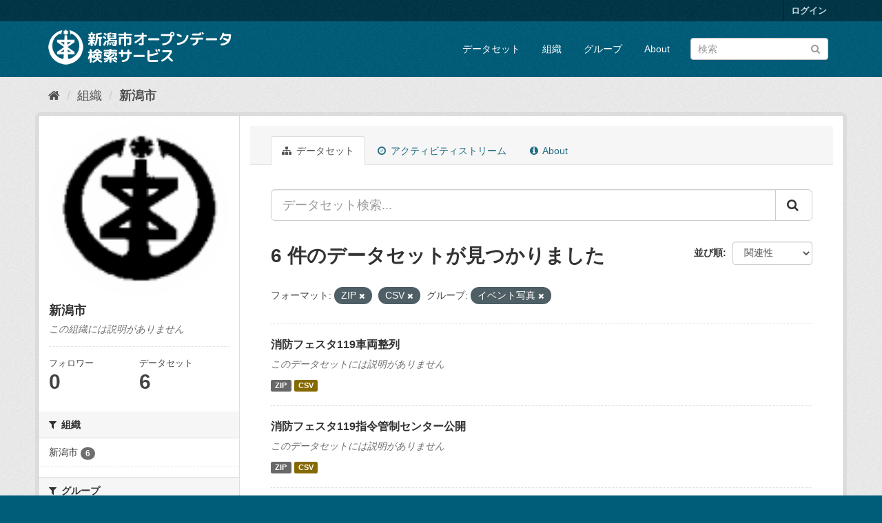

--- FILE ---
content_type: text/html; charset=utf-8
request_url: http://opendata.city.niigata.lg.jp/organization/niigata-city?_groups_limit=0&res_format=ZIP&res_format=CSV&amp=&groups=63-od-event-photo&_tags_limit=0
body_size: 34468
content:
<!DOCTYPE html>
<!--[if IE 9]> <html lang="ja" class="ie9"> <![endif]-->
<!--[if gt IE 8]><!--> <html lang="ja"> <!--<![endif]-->
  <head>
    <meta charset="utf-8" />
      <meta name="generator" content="ckan 2.9.5" />
      <meta name="viewport" content="width=device-width, initial-scale=1.0">
    <title>新潟市 - 組織 - 新潟市オープンデータ検索サービス</title>

    
    
  <link rel="shortcut icon" href="/base/images/ckan.ico" />
    
  <link rel="alternate" type="application/atom+xml" title="新潟市オープンデータ検索サービス - 組織: 新潟市 のデータセット" href="/feeds/organization/niigata-city.atom" />

      
      
      
      
    

    
      
      
    

    
    <link href="/webassets/base/4f3188fa_main.css" rel="stylesheet"/>
    
  </head>

  
  <body data-site-root="http://opendata.city.niigata.lg.jp/" data-locale-root="http://opendata.city.niigata.lg.jp/" >

    
    <div class="sr-only sr-only-focusable"><a href="#content">スキップして内容へ</a></div>
  

  
     
<div class="account-masthead">
  <div class="container">
     
    <nav class="account not-authed" aria-label="Account">
      <ul class="list-unstyled">
        
        <li><a href="/user/login">ログイン</a></li>
         
      </ul>
    </nav>
     
  </div>
</div>

<header class="navbar navbar-static-top masthead">
    
  <div class="container">
    <div class="navbar-right">
      <button data-target="#main-navigation-toggle" data-toggle="collapse" class="navbar-toggle collapsed" type="button" aria-label="expand or collapse" aria-expanded="false">
        <span class="sr-only">Toggle navigation</span>
        <span class="fa fa-bars"></span>
      </button>
    </div>
    <hgroup class="header-image navbar-left">
       
      <a class="logo" href="/"><img src="/base/images/n_od_logo.png" alt="新潟市オープンデータ検索サービス" title="新潟市オープンデータ検索サービス" /></a>
       
    </hgroup>

    <div class="collapse navbar-collapse" id="main-navigation-toggle">
      
      <nav class="section navigation">
        <ul class="nav nav-pills">
            
		<li><a href="/dataset/">データセット</a></li><li><a href="/organization/">組織</a></li><li><a href="/group/">グループ</a></li><li><a href="/about">About</a></li>
	    
        </ul>
      </nav>
       
      <form class="section site-search simple-input" action="/dataset/" method="get">
        <div class="field">
          <label for="field-sitewide-search">データセットを検索</label>
          <input id="field-sitewide-search" type="text" class="form-control" name="q" placeholder="検索" aria-label="データセット検索"/>
          <button class="btn-search" type="submit" aria-label="Submit"><i class="fa fa-search"></i></button>
        </div>
      </form>
      
    </div>
  </div>
</header>

  
    <div class="main">
      <div id="content" class="container">
        
          
            <div class="flash-messages">
              
                
              
            </div>
          

          
            <div class="toolbar" role="navigation" aria-label="Breadcrumb">
              
                
                  <ol class="breadcrumb">
                    
<li class="home"><a href="/" aria-label="ホーム"><i class="fa fa-home"></i><span> ホーム</span></a></li>
                    
  <li><a href="/organization/">組織</a></li>
  <li class="active"><a href="/organization/niigata-city">新潟市</a></li>

                  </ol>
                
              
            </div>
          

          <div class="row wrapper">
            
            
            

            
              <aside class="secondary col-sm-3">
                
                
  




  
  <div class="module module-narrow module-shallow context-info">
    
    <section class="module-content">
      
      
        <div class="image">
          <a href="/organization/niigata-city">
            <img src="http://opendata.city.niigata.lg.jp/uploads/group/20180830-063841.808567image9.gif" width="200" alt="niigata-city" />
          </a>
        </div>
      
      
      <h1 class="heading">新潟市
        
      </h1>
      
      
      
        <p class="empty">この組織には説明がありません</p>
      
      
      
        
        <div class="nums">
          <dl>
            <dt>フォロワー</dt>
            <dd data-module="followers-counter" data-module-id="b7dce0f5-2b0d-41cb-983f-a330ecb5297f" data-module-num_followers="0"><span>0</span></dd>
          </dl>
          <dl>
            <dt>データセット</dt>
            <dd><span>6</span></dd>
          </dl>
        </div>
        
        
        <div class="follow_button">
          
        </div>
        
      
      
    </section>
  </div>
  
  
  <div class="filters">
    <div>
      
        

    
    
	
	    
	    
		<section class="module module-narrow module-shallow">
		    
			<h2 class="module-heading">
			    <i class="fa fa-filter"></i>
			    
			    組織
			</h2>
		    
		    
			
			    
				<nav aria-label="組織">
				    <ul class="list-unstyled nav nav-simple nav-facet">
					
					    
					    
					    
					    
					    <li class="nav-item">
						<a href="/organization/b7dce0f5-2b0d-41cb-983f-a330ecb5297f?_groups_limit=0&amp;res_format=ZIP&amp;res_format=CSV&amp;amp=&amp;groups=63-od-event-photo&amp;_tags_limit=0&amp;organization=niigata-city" title="">
						    <span class="item-label">新潟市</span>
						    <span class="hidden separator"> - </span>
						    <span class="item-count badge">6</span>
						</a>
					    </li>
					
				    </ul>
				</nav>

				<p class="module-footer">
				    
					
				    
				</p>
			    
			
		    
		</section>
	    
	
    

      
        

    
    
	
	    
	    
		<section class="module module-narrow module-shallow">
		    
			<h2 class="module-heading">
			    <i class="fa fa-filter"></i>
			    
			    グループ
			</h2>
		    
		    
			
			    
				<nav aria-label="グループ">
				    <ul class="list-unstyled nav nav-simple nav-facet">
					
					    
					    
					    
					    
					    <li class="nav-item active">
						<a href="/organization/b7dce0f5-2b0d-41cb-983f-a330ecb5297f?_groups_limit=0&amp;res_format=ZIP&amp;res_format=CSV&amp;amp=&amp;_tags_limit=0" title="">
						    <span class="item-label">イベント写真</span>
						    <span class="hidden separator"> - </span>
						    <span class="item-count badge">6</span>
						</a>
					    </li>
					
				    </ul>
				</nav>

				<p class="module-footer">
				    
					<a href="/organization/b7dce0f5-2b0d-41cb-983f-a330ecb5297f?res_format=ZIP&amp;res_format=CSV&amp;amp=&amp;groups=63-od-event-photo&amp;_tags_limit=0" class="read-more">人気のある グループ のみを表示</a>
				    
				</p>
			    
			
		    
		</section>
	    
	
    

      
        

    
    
	
	    
	    
		<section class="module module-narrow module-shallow">
		    
			<h2 class="module-heading">
			    <i class="fa fa-filter"></i>
			    
			    タグ
			</h2>
		    
		    
			
			    
				<nav aria-label="タグ">
				    <ul class="list-unstyled nav nav-simple nav-facet">
					
					    
					    
					    
					    
					    <li class="nav-item">
						<a href="/organization/b7dce0f5-2b0d-41cb-983f-a330ecb5297f?_groups_limit=0&amp;res_format=ZIP&amp;res_format=CSV&amp;amp=&amp;groups=63-od-event-photo&amp;_tags_limit=0&amp;tags=OD_%E3%82%A4%E3%83%99%E3%83%B3%E3%83%88%E5%86%99%E7%9C%9F" title="">
						    <span class="item-label">OD_イベント写真</span>
						    <span class="hidden separator"> - </span>
						    <span class="item-count badge">6</span>
						</a>
					    </li>
					
				    </ul>
				</nav>

				<p class="module-footer">
				    
					<a href="/organization/b7dce0f5-2b0d-41cb-983f-a330ecb5297f?_groups_limit=0&amp;res_format=ZIP&amp;res_format=CSV&amp;amp=&amp;groups=63-od-event-photo" class="read-more">人気のある タグ のみを表示</a>
				    
				</p>
			    
			
		    
		</section>
	    
	
    

      
        

    
    
	
	    
	    
		<section class="module module-narrow module-shallow">
		    
			<h2 class="module-heading">
			    <i class="fa fa-filter"></i>
			    
			    フォーマット
			</h2>
		    
		    
			
			    
				<nav aria-label="フォーマット">
				    <ul class="list-unstyled nav nav-simple nav-facet">
					
					    
					    
					    
					    
					    <li class="nav-item active">
						<a href="/organization/b7dce0f5-2b0d-41cb-983f-a330ecb5297f?_groups_limit=0&amp;res_format=ZIP&amp;amp=&amp;groups=63-od-event-photo&amp;_tags_limit=0" title="">
						    <span class="item-label">CSV</span>
						    <span class="hidden separator"> - </span>
						    <span class="item-count badge">6</span>
						</a>
					    </li>
					
					    
					    
					    
					    
					    <li class="nav-item active">
						<a href="/organization/b7dce0f5-2b0d-41cb-983f-a330ecb5297f?_groups_limit=0&amp;res_format=CSV&amp;amp=&amp;groups=63-od-event-photo&amp;_tags_limit=0" title="">
						    <span class="item-label">ZIP</span>
						    <span class="hidden separator"> - </span>
						    <span class="item-count badge">6</span>
						</a>
					    </li>
					
				    </ul>
				</nav>

				<p class="module-footer">
				    
					
				    
				</p>
			    
			
		    
		</section>
	    
	
    

      
        

    
    
	
	    
	    
		<section class="module module-narrow module-shallow">
		    
			<h2 class="module-heading">
			    <i class="fa fa-filter"></i>
			    
			    ライセンス
			</h2>
		    
		    
			
			    
				<nav aria-label="ライセンス">
				    <ul class="list-unstyled nav nav-simple nav-facet">
					
					    
					    
					    
					    
					    <li class="nav-item">
						<a href="/organization/b7dce0f5-2b0d-41cb-983f-a330ecb5297f?_groups_limit=0&amp;res_format=ZIP&amp;res_format=CSV&amp;amp=&amp;groups=63-od-event-photo&amp;_tags_limit=0&amp;license_id=cc-by" title="">
						    <span class="item-label">クリエイティブ・コモンズ 表示</span>
						    <span class="hidden separator"> - </span>
						    <span class="item-count badge">6</span>
						</a>
					    </li>
					
				    </ul>
				</nav>

				<p class="module-footer">
				    
					
				    
				</p>
			    
			
		    
		</section>
	    
	
    

      
    </div>
    <a class="close no-text hide-filters"><i class="fa fa-times-circle"></i><span class="text">close</span></a>
  </div>


              </aside>
            

            
              <div class="primary col-sm-9 col-xs-12" role="main">
                
                
                  <article class="module">
                    
                      <header class="module-content page-header">
                        
                        <ul class="nav nav-tabs">
                          
  <li class="active"><a href="/organization/niigata-city"><i class="fa fa-sitemap"></i> データセット</a></li>
  <li><a href="/organization/activity/niigata-city/0"><i class="fa fa-clock-o"></i> アクティビティストリーム</a></li>
  <li><a href="/organization/about/niigata-city"><i class="fa fa-info-circle"></i> About</a></li>

                        </ul>
                      </header>
                    
                    <div class="module-content">
                      
                      
    
      
      
      







<form id="organization-datasets-search-form" class="search-form" method="get" data-module="select-switch">

  
    <div class="input-group search-input-group">
      <input aria-label="データセット検索..." id="field-giant-search" type="text" class="form-control input-lg" name="q" value="" autocomplete="off" placeholder="データセット検索...">
      
      <span class="input-group-btn">
        <button class="btn btn-default btn-lg" type="submit" value="search" aria-label="Submit">
          <i class="fa fa-search"></i>
        </button>
      </span>
      
    </div>
  

  
    <span>
  
  

  
  
  
  <input type="hidden" name="res_format" value="ZIP" />
  
  
  
  
  
  <input type="hidden" name="res_format" value="CSV" />
  
  
  
  
  
  <input type="hidden" name="groups" value="63-od-event-photo" />
  
  
  
  </span>
  

  
    
      <div class="form-select form-group control-order-by">
        <label for="field-order-by">並び順</label>
        <select id="field-order-by" name="sort" class="form-control">
          
            
              <option value="score desc, metadata_modified desc">関連性</option>
            
          
            
              <option value="title_string asc">名前で昇順</option>
            
          
            
              <option value="title_string desc">名前で降順</option>
            
          
            
              <option value="metadata_modified desc">最終更新日</option>
            
          
            
          
        </select>
        
        <button class="btn btn-default js-hide" type="submit">Go</button>
        
      </div>
    
  

  
    
      <h1>

  
  
  
  

6 件のデータセットが見つかりました</h1>
    
  

  
    
      <p class="filter-list">
        
          
          <span class="facet">フォーマット:</span>
          
            <span class="filtered pill">ZIP
              <a href="/organization/niigata-city?_groups_limit=0&amp;res_format=CSV&amp;amp=&amp;groups=63-od-event-photo&amp;_tags_limit=0" class="remove" title="削除"><i class="fa fa-times"></i></a>
            </span>
          
            <span class="filtered pill">CSV
              <a href="/organization/niigata-city?_groups_limit=0&amp;res_format=ZIP&amp;amp=&amp;groups=63-od-event-photo&amp;_tags_limit=0" class="remove" title="削除"><i class="fa fa-times"></i></a>
            </span>
          
        
          
          <span class="facet">グループ:</span>
          
            <span class="filtered pill">イベント写真
              <a href="/organization/niigata-city?_groups_limit=0&amp;res_format=ZIP&amp;res_format=CSV&amp;amp=&amp;_tags_limit=0" class="remove" title="削除"><i class="fa fa-times"></i></a>
            </span>
          
        
      </p>
      <a class="show-filters btn btn-default">フィルタ結果</a>
    
  

</form>




    
  
    
      

  
    <ul class="dataset-list list-unstyled">
    	
	      
	        






  <li class="dataset-item">
    
      <div class="dataset-content">
        
          <h2 class="dataset-heading">
            
              
            
            
		<a href="/dataset/od-shobofes_od-shobofes05">消防フェスタ119車両整列</a>
            
            
              
              
            
          </h2>
        
        
          
        
        
          
            <p class="empty">このデータセットには説明がありません</p>
          
        
      </div>
      
        
          
            <ul class="dataset-resources list-unstyled">
              
                
                <li>
                  <a href="/dataset/od-shobofes_od-shobofes05" class="label label-default" data-format="zip">ZIP</a>
                </li>
                
                <li>
                  <a href="/dataset/od-shobofes_od-shobofes05" class="label label-default" data-format="csv">CSV</a>
                </li>
                
              
            </ul>
          
        
      
    
  </li>

	      
	        






  <li class="dataset-item">
    
      <div class="dataset-content">
        
          <h2 class="dataset-heading">
            
              
            
            
		<a href="/dataset/od-shobofes_od-shobofes02">消防フェスタ119指令管制センター公開</a>
            
            
              
              
            
          </h2>
        
        
          
        
        
          
            <p class="empty">このデータセットには説明がありません</p>
          
        
      </div>
      
        
          
            <ul class="dataset-resources list-unstyled">
              
                
                <li>
                  <a href="/dataset/od-shobofes_od-shobofes02" class="label label-default" data-format="zip">ZIP</a>
                </li>
                
                <li>
                  <a href="/dataset/od-shobofes_od-shobofes02" class="label label-default" data-format="csv">CSV</a>
                </li>
                
              
            </ul>
          
        
      
    
  </li>

	      
	        






  <li class="dataset-item">
    
      <div class="dataset-content">
        
          <h2 class="dataset-heading">
            
              
            
            
		<a href="/dataset/od-shobofes_od-shobofes03">消防フェスタ119人命検索体験</a>
            
            
              
              
            
          </h2>
        
        
          
        
        
          
            <p class="empty">このデータセットには説明がありません</p>
          
        
      </div>
      
        
          
            <ul class="dataset-resources list-unstyled">
              
                
                <li>
                  <a href="/dataset/od-shobofes_od-shobofes03" class="label label-default" data-format="zip">ZIP</a>
                </li>
                
                <li>
                  <a href="/dataset/od-shobofes_od-shobofes03" class="label label-default" data-format="csv">CSV</a>
                </li>
                
              
            </ul>
          
        
      
    
  </li>

	      
	        






  <li class="dataset-item">
    
      <div class="dataset-content">
        
          <h2 class="dataset-heading">
            
              
            
            
		<a href="/dataset/od-shobofes_od-shobofes01">消防フェスタ119車庫前</a>
            
            
              
              
            
          </h2>
        
        
          
        
        
          
            <p class="empty">このデータセットには説明がありません</p>
          
        
      </div>
      
        
          
            <ul class="dataset-resources list-unstyled">
              
                
                <li>
                  <a href="/dataset/od-shobofes_od-shobofes01" class="label label-default" data-format="zip">ZIP</a>
                </li>
                
                <li>
                  <a href="/dataset/od-shobofes_od-shobofes01" class="label label-default" data-format="csv">CSV</a>
                </li>
                
              
            </ul>
          
        
      
    
  </li>

	      
	        






  <li class="dataset-item">
    
      <div class="dataset-content">
        
          <h2 class="dataset-heading">
            
              
            
            
		<a href="/dataset/od-shobofes_od-shobofes04">消防フェスタ119消太くん</a>
            
            
              
              
            
          </h2>
        
        
          
        
        
          
            <p class="empty">このデータセットには説明がありません</p>
          
        
      </div>
      
        
          
            <ul class="dataset-resources list-unstyled">
              
                
                <li>
                  <a href="/dataset/od-shobofes_od-shobofes04" class="label label-default" data-format="zip">ZIP</a>
                </li>
                
                <li>
                  <a href="/dataset/od-shobofes_od-shobofes04" class="label label-default" data-format="csv">CSV</a>
                </li>
                
              
            </ul>
          
        
      
    
  </li>

	      
	        






  <li class="dataset-item">
    
      <div class="dataset-content">
        
          <h2 class="dataset-heading">
            
              
            
            
		<a href="/dataset/od-event_furutsuhachiman-op">史跡古津八幡山遺跡　歴史の広場イベント</a>
            
            
              
              
            
          </h2>
        
        
          
        
        
          
            <p class="empty">このデータセットには説明がありません</p>
          
        
      </div>
      
        
          
            <ul class="dataset-resources list-unstyled">
              
                
                <li>
                  <a href="/dataset/od-event_furutsuhachiman-op" class="label label-default" data-format="csv">CSV</a>
                </li>
                
                <li>
                  <a href="/dataset/od-event_furutsuhachiman-op" class="label label-default" data-format="zip">ZIP</a>
                </li>
                
              
            </ul>
          
        
      
    
  </li>

	      
	    
    </ul>
  

    
  
  
    
  

                    </div>
                  </article>
                
              </div>
            
          </div>
        
      </div>
    </div>
  
    <footer class="site-footer">
  <div class="container">
    
    <div class="row">
      <div class="col-md-8 footer-links">
        
          <ul class="list-unstyled">
            
              <li><a href="/about">About 新潟市オープンデータ検索サービス</a></li>
            
          </ul>
          <ul class="list-unstyled">
            
              
              <li><a href="http://docs.ckan.org/en/2.9/api/">CKAN API</a></li>
              <li><a href="http://www.ckan.org/">CKANアソシエーション</a></li>
              <li><a href="http://www.opendefinition.org/okd/"><img src="/base/images/od_80x15_blue.png" alt="Open Data"></a></li>
            
          </ul>
        
      </div>
      <div class="col-md-4 attribution">
        
          <p><strong>Powered by</strong> <a class="hide-text ckan-footer-logo" href="#">CKAN</a></p>
        
        
          
<form class="form-inline form-select lang-select" action="/util/redirect" data-module="select-switch" method="POST">
  <label for="field-lang-select">言語</label>
  <select id="field-lang-select" name="url" data-module="autocomplete" data-module-dropdown-class="lang-dropdown" data-module-container-class="lang-container">
    
      <option value="/ja/organization/niigata-city?_groups_limit=0&amp;res_format=ZIP&amp;res_format=CSV&amp;amp=&amp;groups=63-od-event-photo&amp;_tags_limit=0" selected="selected">
        日本語
      </option>
    
      <option value="/en/organization/niigata-city?_groups_limit=0&amp;res_format=ZIP&amp;res_format=CSV&amp;amp=&amp;groups=63-od-event-photo&amp;_tags_limit=0" >
        English
      </option>
    
      <option value="/pt_BR/organization/niigata-city?_groups_limit=0&amp;res_format=ZIP&amp;res_format=CSV&amp;amp=&amp;groups=63-od-event-photo&amp;_tags_limit=0" >
        português (Brasil)
      </option>
    
      <option value="/it/organization/niigata-city?_groups_limit=0&amp;res_format=ZIP&amp;res_format=CSV&amp;amp=&amp;groups=63-od-event-photo&amp;_tags_limit=0" >
        italiano
      </option>
    
      <option value="/cs_CZ/organization/niigata-city?_groups_limit=0&amp;res_format=ZIP&amp;res_format=CSV&amp;amp=&amp;groups=63-od-event-photo&amp;_tags_limit=0" >
        čeština (Česko)
      </option>
    
      <option value="/ca/organization/niigata-city?_groups_limit=0&amp;res_format=ZIP&amp;res_format=CSV&amp;amp=&amp;groups=63-od-event-photo&amp;_tags_limit=0" >
        català
      </option>
    
      <option value="/es/organization/niigata-city?_groups_limit=0&amp;res_format=ZIP&amp;res_format=CSV&amp;amp=&amp;groups=63-od-event-photo&amp;_tags_limit=0" >
        español
      </option>
    
      <option value="/fr/organization/niigata-city?_groups_limit=0&amp;res_format=ZIP&amp;res_format=CSV&amp;amp=&amp;groups=63-od-event-photo&amp;_tags_limit=0" >
        français
      </option>
    
      <option value="/el/organization/niigata-city?_groups_limit=0&amp;res_format=ZIP&amp;res_format=CSV&amp;amp=&amp;groups=63-od-event-photo&amp;_tags_limit=0" >
        Ελληνικά
      </option>
    
      <option value="/sv/organization/niigata-city?_groups_limit=0&amp;res_format=ZIP&amp;res_format=CSV&amp;amp=&amp;groups=63-od-event-photo&amp;_tags_limit=0" >
        svenska
      </option>
    
      <option value="/sr/organization/niigata-city?_groups_limit=0&amp;res_format=ZIP&amp;res_format=CSV&amp;amp=&amp;groups=63-od-event-photo&amp;_tags_limit=0" >
        српски
      </option>
    
      <option value="/no/organization/niigata-city?_groups_limit=0&amp;res_format=ZIP&amp;res_format=CSV&amp;amp=&amp;groups=63-od-event-photo&amp;_tags_limit=0" >
        norsk bokmål (Norge)
      </option>
    
      <option value="/sk/organization/niigata-city?_groups_limit=0&amp;res_format=ZIP&amp;res_format=CSV&amp;amp=&amp;groups=63-od-event-photo&amp;_tags_limit=0" >
        slovenčina
      </option>
    
      <option value="/fi/organization/niigata-city?_groups_limit=0&amp;res_format=ZIP&amp;res_format=CSV&amp;amp=&amp;groups=63-od-event-photo&amp;_tags_limit=0" >
        suomi
      </option>
    
      <option value="/ru/organization/niigata-city?_groups_limit=0&amp;res_format=ZIP&amp;res_format=CSV&amp;amp=&amp;groups=63-od-event-photo&amp;_tags_limit=0" >
        русский
      </option>
    
      <option value="/de/organization/niigata-city?_groups_limit=0&amp;res_format=ZIP&amp;res_format=CSV&amp;amp=&amp;groups=63-od-event-photo&amp;_tags_limit=0" >
        Deutsch
      </option>
    
      <option value="/pl/organization/niigata-city?_groups_limit=0&amp;res_format=ZIP&amp;res_format=CSV&amp;amp=&amp;groups=63-od-event-photo&amp;_tags_limit=0" >
        polski
      </option>
    
      <option value="/nl/organization/niigata-city?_groups_limit=0&amp;res_format=ZIP&amp;res_format=CSV&amp;amp=&amp;groups=63-od-event-photo&amp;_tags_limit=0" >
        Nederlands
      </option>
    
      <option value="/bg/organization/niigata-city?_groups_limit=0&amp;res_format=ZIP&amp;res_format=CSV&amp;amp=&amp;groups=63-od-event-photo&amp;_tags_limit=0" >
        български
      </option>
    
      <option value="/ko_KR/organization/niigata-city?_groups_limit=0&amp;res_format=ZIP&amp;res_format=CSV&amp;amp=&amp;groups=63-od-event-photo&amp;_tags_limit=0" >
        한국어 (대한민국)
      </option>
    
      <option value="/hu/organization/niigata-city?_groups_limit=0&amp;res_format=ZIP&amp;res_format=CSV&amp;amp=&amp;groups=63-od-event-photo&amp;_tags_limit=0" >
        magyar
      </option>
    
      <option value="/sl/organization/niigata-city?_groups_limit=0&amp;res_format=ZIP&amp;res_format=CSV&amp;amp=&amp;groups=63-od-event-photo&amp;_tags_limit=0" >
        slovenščina
      </option>
    
      <option value="/lv/organization/niigata-city?_groups_limit=0&amp;res_format=ZIP&amp;res_format=CSV&amp;amp=&amp;groups=63-od-event-photo&amp;_tags_limit=0" >
        latviešu
      </option>
    
      <option value="/mk/organization/niigata-city?_groups_limit=0&amp;res_format=ZIP&amp;res_format=CSV&amp;amp=&amp;groups=63-od-event-photo&amp;_tags_limit=0" >
        македонски
      </option>
    
      <option value="/es_AR/organization/niigata-city?_groups_limit=0&amp;res_format=ZIP&amp;res_format=CSV&amp;amp=&amp;groups=63-od-event-photo&amp;_tags_limit=0" >
        español (Argentina)
      </option>
    
      <option value="/uk_UA/organization/niigata-city?_groups_limit=0&amp;res_format=ZIP&amp;res_format=CSV&amp;amp=&amp;groups=63-od-event-photo&amp;_tags_limit=0" >
        українська (Україна)
      </option>
    
      <option value="/id/organization/niigata-city?_groups_limit=0&amp;res_format=ZIP&amp;res_format=CSV&amp;amp=&amp;groups=63-od-event-photo&amp;_tags_limit=0" >
        Indonesia
      </option>
    
      <option value="/tr/organization/niigata-city?_groups_limit=0&amp;res_format=ZIP&amp;res_format=CSV&amp;amp=&amp;groups=63-od-event-photo&amp;_tags_limit=0" >
        Türkçe
      </option>
    
      <option value="/sq/organization/niigata-city?_groups_limit=0&amp;res_format=ZIP&amp;res_format=CSV&amp;amp=&amp;groups=63-od-event-photo&amp;_tags_limit=0" >
        shqip
      </option>
    
      <option value="/uk/organization/niigata-city?_groups_limit=0&amp;res_format=ZIP&amp;res_format=CSV&amp;amp=&amp;groups=63-od-event-photo&amp;_tags_limit=0" >
        українська
      </option>
    
      <option value="/zh_Hant_TW/organization/niigata-city?_groups_limit=0&amp;res_format=ZIP&amp;res_format=CSV&amp;amp=&amp;groups=63-od-event-photo&amp;_tags_limit=0" >
        中文 (繁體, 台灣)
      </option>
    
      <option value="/lt/organization/niigata-city?_groups_limit=0&amp;res_format=ZIP&amp;res_format=CSV&amp;amp=&amp;groups=63-od-event-photo&amp;_tags_limit=0" >
        lietuvių
      </option>
    
      <option value="/pt_PT/organization/niigata-city?_groups_limit=0&amp;res_format=ZIP&amp;res_format=CSV&amp;amp=&amp;groups=63-od-event-photo&amp;_tags_limit=0" >
        português (Portugal)
      </option>
    
      <option value="/sr_Latn/organization/niigata-city?_groups_limit=0&amp;res_format=ZIP&amp;res_format=CSV&amp;amp=&amp;groups=63-od-event-photo&amp;_tags_limit=0" >
        srpski (latinica)
      </option>
    
      <option value="/en_AU/organization/niigata-city?_groups_limit=0&amp;res_format=ZIP&amp;res_format=CSV&amp;amp=&amp;groups=63-od-event-photo&amp;_tags_limit=0" >
        English (Australia)
      </option>
    
      <option value="/ro/organization/niigata-city?_groups_limit=0&amp;res_format=ZIP&amp;res_format=CSV&amp;amp=&amp;groups=63-od-event-photo&amp;_tags_limit=0" >
        română
      </option>
    
      <option value="/hr/organization/niigata-city?_groups_limit=0&amp;res_format=ZIP&amp;res_format=CSV&amp;amp=&amp;groups=63-od-event-photo&amp;_tags_limit=0" >
        hrvatski
      </option>
    
      <option value="/fa_IR/organization/niigata-city?_groups_limit=0&amp;res_format=ZIP&amp;res_format=CSV&amp;amp=&amp;groups=63-od-event-photo&amp;_tags_limit=0" >
        فارسی (ایران)
      </option>
    
      <option value="/th/organization/niigata-city?_groups_limit=0&amp;res_format=ZIP&amp;res_format=CSV&amp;amp=&amp;groups=63-od-event-photo&amp;_tags_limit=0" >
        ไทย
      </option>
    
      <option value="/da_DK/organization/niigata-city?_groups_limit=0&amp;res_format=ZIP&amp;res_format=CSV&amp;amp=&amp;groups=63-od-event-photo&amp;_tags_limit=0" >
        dansk (Danmark)
      </option>
    
      <option value="/tl/organization/niigata-city?_groups_limit=0&amp;res_format=ZIP&amp;res_format=CSV&amp;amp=&amp;groups=63-od-event-photo&amp;_tags_limit=0" >
        Filipino (Pilipinas)
      </option>
    
      <option value="/mn_MN/organization/niigata-city?_groups_limit=0&amp;res_format=ZIP&amp;res_format=CSV&amp;amp=&amp;groups=63-od-event-photo&amp;_tags_limit=0" >
        монгол (Монгол)
      </option>
    
      <option value="/zh_Hans_CN/organization/niigata-city?_groups_limit=0&amp;res_format=ZIP&amp;res_format=CSV&amp;amp=&amp;groups=63-od-event-photo&amp;_tags_limit=0" >
        中文 (简体, 中国)
      </option>
    
      <option value="/eu/organization/niigata-city?_groups_limit=0&amp;res_format=ZIP&amp;res_format=CSV&amp;amp=&amp;groups=63-od-event-photo&amp;_tags_limit=0" >
        euskara
      </option>
    
      <option value="/ar/organization/niigata-city?_groups_limit=0&amp;res_format=ZIP&amp;res_format=CSV&amp;amp=&amp;groups=63-od-event-photo&amp;_tags_limit=0" >
        العربية
      </option>
    
      <option value="/he/organization/niigata-city?_groups_limit=0&amp;res_format=ZIP&amp;res_format=CSV&amp;amp=&amp;groups=63-od-event-photo&amp;_tags_limit=0" >
        עברית
      </option>
    
      <option value="/vi/organization/niigata-city?_groups_limit=0&amp;res_format=ZIP&amp;res_format=CSV&amp;amp=&amp;groups=63-od-event-photo&amp;_tags_limit=0" >
        Tiếng Việt
      </option>
    
      <option value="/my_MM/organization/niigata-city?_groups_limit=0&amp;res_format=ZIP&amp;res_format=CSV&amp;amp=&amp;groups=63-od-event-photo&amp;_tags_limit=0" >
        မြန်မာ (မြန်မာ)
      </option>
    
      <option value="/gl/organization/niigata-city?_groups_limit=0&amp;res_format=ZIP&amp;res_format=CSV&amp;amp=&amp;groups=63-od-event-photo&amp;_tags_limit=0" >
        galego
      </option>
    
      <option value="/am/organization/niigata-city?_groups_limit=0&amp;res_format=ZIP&amp;res_format=CSV&amp;amp=&amp;groups=63-od-event-photo&amp;_tags_limit=0" >
        አማርኛ
      </option>
    
      <option value="/km/organization/niigata-city?_groups_limit=0&amp;res_format=ZIP&amp;res_format=CSV&amp;amp=&amp;groups=63-od-event-photo&amp;_tags_limit=0" >
        ខ្មែរ
      </option>
    
      <option value="/ne/organization/niigata-city?_groups_limit=0&amp;res_format=ZIP&amp;res_format=CSV&amp;amp=&amp;groups=63-od-event-photo&amp;_tags_limit=0" >
        नेपाली
      </option>
    
      <option value="/is/organization/niigata-city?_groups_limit=0&amp;res_format=ZIP&amp;res_format=CSV&amp;amp=&amp;groups=63-od-event-photo&amp;_tags_limit=0" >
        íslenska
      </option>
    
  </select>
  <button class="btn btn-default js-hide" type="submit">Go</button>
</form>
        
      </div>
    </div>
    
  </div>

  
    
  
</footer>
  
  
  
  
  
    

      

    
    
    <link href="/webassets/vendor/f3b8236b_select2.css" rel="stylesheet"/>
<link href="/webassets/vendor/0b01aef1_font-awesome.css" rel="stylesheet"/>
    <script src="/webassets/vendor/d8ae4bed_jquery.js" type="text/javascript"></script>
<script src="/webassets/vendor/fb6095a0_vendor.js" type="text/javascript"></script>
<script src="/webassets/vendor/580fa18d_bootstrap.js" type="text/javascript"></script>
<script src="/webassets/base/15a18f6c_main.js" type="text/javascript"></script>
<script src="/webassets/base/266988e1_ckan.js" type="text/javascript"></script>
  </body>
</html>